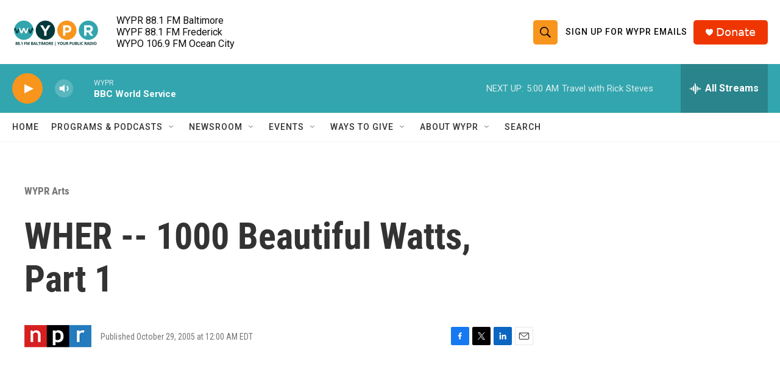

--- FILE ---
content_type: text/html; charset=utf-8
request_url: https://www.google.com/recaptcha/api2/aframe
body_size: 139
content:
<!DOCTYPE HTML><html><head><meta http-equiv="content-type" content="text/html; charset=UTF-8"></head><body><script nonce="aejCnuY_x0f7u7cA6167Kg">/** Anti-fraud and anti-abuse applications only. See google.com/recaptcha */ try{var clients={'sodar':'https://pagead2.googlesyndication.com/pagead/sodar?'};window.addEventListener("message",function(a){try{if(a.source===window.parent){var b=JSON.parse(a.data);var c=clients[b['id']];if(c){var d=document.createElement('img');d.src=c+b['params']+'&rc='+(localStorage.getItem("rc::a")?sessionStorage.getItem("rc::b"):"");window.document.body.appendChild(d);sessionStorage.setItem("rc::e",parseInt(sessionStorage.getItem("rc::e")||0)+1);localStorage.setItem("rc::h",'1768635246239');}}}catch(b){}});window.parent.postMessage("_grecaptcha_ready", "*");}catch(b){}</script></body></html>